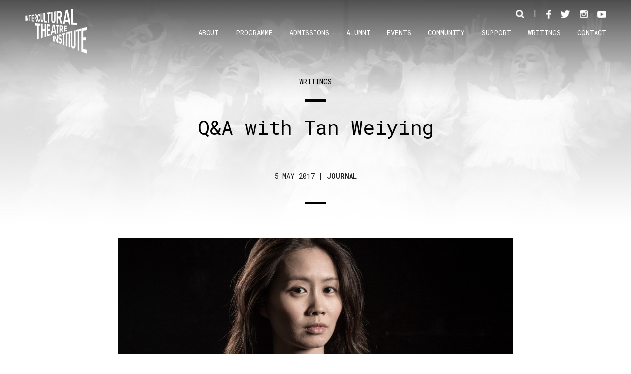

--- FILE ---
content_type: text/html; charset=utf-8
request_url: https://iti.edu.sg/writings/q-and-a-with-tan-weiying/
body_size: 6590
content:
 <!DOCTYPE html>
 <!--
>>>>>>>>>>>>>>>>>>>>>>>>>>>>>>>>>>>>>>>>>>>>>>>>>>>>>>>>>>>>>>>>>>>>>>>>>>>>>>>>>>>>>>>>>>>>>>>>>>>>>>>>>>
Themed by Moving Mouse (movingmouse.com)
>>>>>>>>>>>>>>>>>>>>>>>>>>>>>>>>>>>>>>>>>>>>>>>>>>>>>>>>>>>>>>>>>>>>>>>>>>>>>>>>>>>>>>>>>>>>>>>>>>>>>>>>>>
-->
<!--[if lt IE 7]>      <html class="no-js lt-ie9 lt-ie8 lt-ie7"> <![endif]-->
<!--[if IE 7]>         <html class="no-js lt-ie9 lt-ie8"> <![endif]-->
<!--[if IE 8]>         <html class="no-js lt-ie9"> <![endif]-->
<!--[if gt IE 8]><!--> <html class="no-js"> <!--<![endif]-->
<head>
    <base href="https://iti.edu.sg/"><!--[if lte IE 6]></base><![endif]-->
    <title>Intercultural Theatre Institute - Q&amp;A with Tan Weiying</title>
    <meta charset="utf-8">
    <meta http-equiv="X-UA-Compatible" content="IE=edge,chrome=1">
    <meta name="viewport" content="width=device-width, initial-scale=1.0, maximum-scale=1.0, user-scalable=no" />
    <meta name="generator" content="-" />
<meta http-equiv="Content-type" content="text/html; charset=utf-8" />

    <meta property="og:locale" content="en_US"/>
    <meta property="og:type" content="website"/>
    <meta property="og:url" content="https://iti.edu.sg/writings/q-and-a-with-tan-weiying/"/>
    <meta property="og:title" content="Q&amp;A with Tan Weiying"/>
    <meta property="og:site_name" content="Intercultural Theatre Institute"/>
    
        <meta property="og:description" content="Weiying first encountered the magic of theatre through the Singapore Hokkien Huay Kuan Arts &amp; Cultural Troupe (SHHKACT), at age 5, when she watched the clan association’s teachers take to the stage for their annual performance. That same power drew her to pursue professional training in theatre. “Theatre has helped me open up to the people around me, and it keeps me grounded,” says the Bachelor of Science graduate....."/>
    
    
    <link rel="shortcut icon" href="favicon.ico" >
    <link rel="stylesheet" href="themes/iti/css/normalize.css">
    <link href="https://fonts.googleapis.com/css?family=Roboto+Mono:300,300i,400,400i,700,700i|Roboto:400,400i,700,700i" rel="stylesheet">
    <link rel="stylesheet" href="themes/iti/css/flexslider.css">
    <link rel="stylesheet" href="themes/iti/css/jquery.tosrus.all.css">
    <link rel="stylesheet" href="themes/iti/css/main.css">
</head>
<body class="page_ArticlePage">
     <!--[if lt IE 8]>
        <p class="browsehappy">You are using an <strong>outdated</strong> browser. Please <a href="http://browsehappy.com/">upgrade your browser</a> to improve your experience.</p>
    <![endif]-->
    <div class="top">
    <div class="wrapper">
        <a class="logo" href="https://iti.edu.sg/"></a>
         <div class="top_right">
            <div class="navicon">
                <div class="inner">
                    <div class="bar topm"></div>
                    <div class="bar mid"></div>
                    <div class="bar btm"></div>
                </div>
            </div>
            <div class="social">
                <a class="search"><img src="themes/iti/img/icon-search.png" alt="search" width="17" height="17"></a> 
                <span>|</span>
                
                    <a href="https://www.facebook.com/ITIsg/" target="_blank"><img src="themes/iti/img/icon-fb.png" alt="facebook" width="9" height="18"></a>
                
                
                    <a href="https://twitter.com/ITI_sg" target="_blank"><img src="themes/iti/img/icon-twitter.png" alt="twitter" width="19" height="15"></a>
                
                
                    <a href="https://www.instagram.com/iti_sg/" target="_blank"><img src="themes/iti/img/icon-instagram.png" alt="instagram" width="16" height="15"></a>
                
                
                    <a href="https://www.youtube.com/user/ITIsg2000" target="_blank"><img src="themes/iti/img/icon-youtube.png" alt="youtube" width="18" height="14"></a>
                
            </div>
            <ul class="menu">
                <li class="mobile_social">
                    <a class="search"><img src="themes/iti/img/icon-search.png" alt="search" width="17" height="17"></a>
                    
                        <a href="https://www.facebook.com/ITIsg/" target="_blank"><img src="themes/iti/img/icon-fb.png" alt="facebook" width="9" height="18"></a>
                    
                    
                        <a href="https://twitter.com/ITI_sg" target="_blank"><img src="themes/iti/img/icon-twitter.png" alt="twitter" width="19" height="15"></a>
                    
                    
                        <a href="https://www.instagram.com/iti_sg/" target="_blank"><img src="themes/iti/img/icon-instagram.png" alt="instagram" width="16" height="15"></a>
                    
                    
                        <a href="https://www.youtube.com/user/ITIsg2000" target="_blank"><img src="themes/iti/img/icon-youtube.png" alt="youtube" width="18" height="14"></a>
                    
                </li>
                
                    <li>
                        
                            <a class="ddd" href="/about/">ABOUT<span></span></a>
                            <div class="dd_w">
                                <div class="inner">
                                    <div class="dd_pic"><img src="/assets/Thumbnails/menu-img.jpg" alt="About"></div>
                                    <div class="dd_ttl"><h2>ABOUT</h2></div>
                                    <div class="dd_menu">
                                        <ul class="submenu">
                                            <li><a href="/about/">Overview</a></li><!--
                                            --><li><a href="/about/who-we-are/">Who We Are</a></li><li><a href="/about/the-iti-experience/">The ITI Experience</a></li><li><a href="/about/history/">History &amp; Milestones</a></li><li><a href="/about/people/">People</a></li><li><a href="/about/campus/">Campus</a></li><li><a href="/about/news/highlights/">News &amp; Reports</a></li><li><a href="/about/whistleblowing-policy/">Whistleblowing Policy</a></li>
                                        </ul>
                                    </div>
                                    <div class="clear"></div>
                                </div>
                            </div>
                            <ul class="mobile_submenu">
                                <li><a href="/about/">Overview</a></li>
                                
                                    
                                        <li><a href="/about/who-we-are/">Who We Are</a></li>
                                    
                                
                                    
                                        <li><a href="/about/the-iti-experience/">The ITI Experience</a></li>
                                    
                                
                                    
                                        <li><a href="/about/history/">History &amp; Milestones</a></li>
                                    
                                
                                    
                                        <li><a href="/about/people/">People</a></li>
                                    
                                
                                    
                                        <li><a href="/about/campus/">Campus</a></li>
                                    
                                
                                    
                                        <li><a class="dddd">News &amp; Reports<span></span></a>
                                            <ul class="mobile_subsubmenu">
                                                
                                                    <li><a href="/about/news/highlights/">Highlights</a></li>
                                                
                                                    <li><a href="/about/news/in-the-press/">In the Press</a></li>
                                                
                                                    <li><a href="/about/news/media-releases/">Media Releases</a></li>
                                                
                                                    <li><a href="/about/news/ar/">Annual Reports</a></li>
                                                
                                            </ul>
                                        </li>
                                    
                                
                                    
                                        <li><a href="/about/whistleblowing-policy/">Whistleblowing Policy</a></li>
                                    
                                
                            </ul>
                        
                    </li>
                
                    <li>
                        
                            <a class="ddd" href="/programme/">PROGRAMME<span></span></a>
                            <div class="dd_w">
                                <div class="inner">
                                    <div class="dd_pic"><img src="/assets/Thumbnails/Training-Thumbnail.jpg" alt="Programme"></div>
                                    <div class="dd_ttl"><h2>PROGRAMME</h2></div>
                                    <div class="dd_menu">
                                        <ul class="submenu">
                                            <li><a href="/programme/">Overview</a></li><!--
                                            --><li><a href="/programme/programme-details/">Programme Details</a></li><li><a href="/programme/prospectus/">Prospectus</a></li><li><a href="/programme/faculty/current-teachers/">Faculty</a></li><li><a href="/programme/academic-and-examination-boards/">Academic &amp; Examination Boards</a></li>
                                        </ul>
                                    </div>
                                    <div class="clear"></div>
                                </div>
                            </div>
                            <ul class="mobile_submenu">
                                <li><a href="/programme/">Overview</a></li>
                                
                                    
                                        <li><a href="/programme/programme-details/">Programme Details</a></li>
                                    
                                
                                    
                                        <li><a href="/programme/prospectus/">Prospectus</a></li>
                                    
                                
                                    
                                        <li><a class="dddd">Faculty<span></span></a>
                                            <ul class="mobile_subsubmenu">
                                                
                                                    <li><a href="/programme/faculty/current-teachers/">Current Teachers</a></li>
                                                
                                                    <li><a href="/programme/faculty/past-teachers/">Past Teachers</a></li>
                                                
                                            </ul>
                                        </li>
                                    
                                
                                    
                                        <li><a href="/programme/academic-and-examination-boards/">Academic &amp; Examination Boards</a></li>
                                    
                                
                            </ul>
                        
                    </li>
                
                    <li>
                        
                            <a class="ddd" href="/admissions/">ADMISSIONS<span></span></a>
                            <div class="dd_w">
                                <div class="inner">
                                    <div class="dd_pic"><img src="/assets/Thumbnails/Thumbnail2.jpg" alt="Admissions"></div>
                                    <div class="dd_ttl"><h2>ADMISSIONS</h2></div>
                                    <div class="dd_menu">
                                        <ul class="submenu">
                                            <li><a href="/admissions/">Overview</a></li><!--
                                            --><li><a href="/admissions/faqs/">FAQs</a></li><li><a href="/admissions/fees/information-about-fees/">Fees</a></li><li><a href="/admissions/financial-assistance/">Financial Assistance</a></li><li><a href="/admissions/international-students/">International Students</a></li><li><a href="/admissions/student-services-and-handbook/">Student Services &amp; Handbook</a></li>
                                        </ul>
                                    </div>
                                    <div class="clear"></div>
                                </div>
                            </div>
                            <ul class="mobile_submenu">
                                <li><a href="/admissions/">Overview</a></li>
                                
                                    
                                        <li><a href="/admissions/faqs/">FAQs</a></li>
                                    
                                
                                    
                                        <li><a class="dddd">Fees<span></span></a>
                                            <ul class="mobile_subsubmenu">
                                                
                                                    <li><a href="/admissions/fees/information-about-fees/">Information about Fees</a></li>
                                                
                                                    <li><a href="/admissions/fees/fee-protection-scheme-fps/">Fee Protection Scheme (FPS)</a></li>
                                                
                                                    <li><a href="/admissions/fees/refund-policy-and-procedure/">Refund Policy &amp; Procedure</a></li>
                                                
                                                    <li><a href="/admissions/fees/withdrawal-policy-and-procedure/">Withdrawal Policy &amp; Procedure</a></li>
                                                
                                                    <li><a href="/admissions/fees/deferment-policy-and-procedure/">Deferment Policy &amp; Procedure</a></li>
                                                
                                            </ul>
                                        </li>
                                    
                                
                                    
                                        <li><a href="/admissions/financial-assistance/">Financial Assistance</a></li>
                                    
                                
                                    
                                        <li><a href="/admissions/international-students/">International Students</a></li>
                                    
                                
                                    
                                        <li><a href="/admissions/student-services-and-handbook/">Student Services &amp; Handbook</a></li>
                                    
                                
                            </ul>
                        
                    </li>
                
                    <li>
                        
                            <a class="ddd" href="/alumni/">ALUMNI<span></span></a>
                            <div class="dd_w">
                                <div class="inner">
                                    <div class="dd_pic"><img src="/assets/Thumbnails/banner-alumni-small.jpg" alt="Alumni"></div>
                                    <div class="dd_ttl"><h2>ALUMNI</h2></div>
                                    <div class="dd_menu">
                                        <ul class="submenu">
                                            <li><a href="/alumni/">Overview</a></li><!--
                                            --><li><a href="/alumni/alumni-profiles/">Alumni Profiles</a></li><li><a href="/alumni/initiate-iti-alumni-association/">inITIate (ITI Alumni Association)</a></li><li><a href="/alumni/achievements-and-awards/">Achievements and Awards</a></li>
                                        </ul>
                                    </div>
                                    <div class="clear"></div>
                                </div>
                            </div>
                            <ul class="mobile_submenu">
                                <li><a href="/alumni/">Overview</a></li>
                                
                                    
                                        <li><a href="/alumni/alumni-profiles/">Alumni Profiles</a></li>
                                    
                                
                                    
                                        <li><a href="/alumni/initiate-iti-alumni-association/">inITIate (ITI Alumni Association)</a></li>
                                    
                                
                                    
                                        <li><a href="/alumni/achievements-and-awards/">Achievements and Awards</a></li>
                                    
                                
                            </ul>
                        
                    </li>
                
                    <li>
                        
                            <a href="/events/">EVENTS</a>
                        
                    </li>
                
                    <li>
                        
                            <a class="ddd" href="/community/">COMMUNITY<span></span></a>
                            <div class="dd_w">
                                <div class="inner">
                                    <div class="dd_pic"><img src="/assets/Thumbnails/Community-thumbnail.jpg" alt="Community"></div>
                                    <div class="dd_ttl"><h2>COMMUNITY</h2></div>
                                    <div class="dd_menu">
                                        <ul class="submenu">
                                            <li><a href="/community/">Overview</a></li><!--
                                            --><li><a href="/community/global-network/">Global Network</a></li><li><a href="/community/aic/">Asian Intercultural Conference</a></li><li><a href="/community/residency/">Residency</a></li><li><a href="/community/workshops/iti-workshops/">Workshops</a></li><li><a href="/community/arts-internship/">Arts Internship</a></li><li><a href="/community/forum/">ITI Theatre Forum</a></li><li><a href="/community/other-events/">Other Events</a></li><li><a href="/community/brief/">Community Brief</a></li>
                                        </ul>
                                    </div>
                                    <div class="clear"></div>
                                </div>
                            </div>
                            <ul class="mobile_submenu">
                                <li><a href="/community/">Overview</a></li>
                                
                                    
                                        <li><a href="/community/global-network/">Global Network</a></li>
                                    
                                
                                    
                                        <li><a href="/community/aic/">Asian Intercultural Conference</a></li>
                                    
                                
                                    
                                        <li><a href="/community/residency/">Residency</a></li>
                                    
                                
                                    
                                        <li><a class="dddd">Workshops<span></span></a>
                                            <ul class="mobile_subsubmenu">
                                                
                                                    <li><a href="/community/workshops/iti-workshops/">ITI Workshops</a></li>
                                                
                                                    <li><a href="/community/workshops/workshop-policies/">Workshop Policies</a></li>
                                                
                                            </ul>
                                        </li>
                                    
                                
                                    
                                        <li><a href="/community/arts-internship/">Arts Internship</a></li>
                                    
                                
                                    
                                        <li><a href="/community/forum/">ITI Theatre Forum</a></li>
                                    
                                
                                    
                                        <li><a href="/community/other-events/">Other Events</a></li>
                                    
                                
                                    
                                        <li><a href="/community/brief/">Community Brief</a></li>
                                    
                                
                            </ul>
                        
                    </li>
                
                    <li>
                        
                            <a class="ddd" href="/support/">SUPPORT<span></span></a>
                            <div class="dd_w">
                                <div class="inner">
                                    <div class="dd_pic"><img src="/assets/Thumbnails/Thumbnail-Giving.jpg" alt="Support"></div>
                                    <div class="dd_ttl"><h2>SUPPORT</h2></div>
                                    <div class="dd_menu">
                                        <ul class="submenu">
                                            <li><a href="/support/">Overview</a></li><!--
                                            --><li><a href="/support/how-to-support/">How to Support</a></li><li><a href="/support/supporters/">Supporters</a></li>
                                        </ul>
                                    </div>
                                    <div class="clear"></div>
                                </div>
                            </div>
                            <ul class="mobile_submenu">
                                <li><a href="/support/">Overview</a></li>
                                
                                    
                                        <li><a href="/support/how-to-support/">How to Support</a></li>
                                    
                                
                                    
                                        <li><a href="/support/supporters/">Supporters</a></li>
                                    
                                
                            </ul>
                        
                    </li>
                
                    <li>
                        
                            <a href="/writings/">WRITINGS</a>
                        
                    </li>
                
                    <li>
                        
                            <a class="ddd" href="/contact/">CONTACT<span></span></a>
                            <div class="dd_w">
                                <div class="inner">
                                    <div class="dd_pic"><img src="/assets/Thumbnails/EH-Thumbnail.jpg" alt="Contact"></div>
                                    <div class="dd_ttl"><h2>CONTACT</h2></div>
                                    <div class="dd_menu">
                                        <ul class="submenu">
                                            <li><a href="/contact/">Overview</a></li><!--
                                            --><li><a href="/contact/getting-here/">Getting Here</a></li><li><a href="/contact/mailing-list/">Mailing List</a></li>
                                        </ul>
                                    </div>
                                    <div class="clear"></div>
                                </div>
                            </div>
                            <ul class="mobile_submenu">
                                <li><a href="/contact/">Overview</a></li>
                                
                                    
                                        <li><a href="/contact/getting-here/">Getting Here</a></li>
                                    
                                
                                    
                                        <li><a href="/contact/mailing-list/">Mailing List</a></li>
                                    
                                
                            </ul>
                        
                    </li>
                
             </ul>
         </div>
        <div class="clear"></div>
    </div><!--end of wrapper-->
 </div><!--end of top-->
    
     <style>
.articlebanner {background-image:url(themes/iti/img/article-back.jpg); }
</style>
<div class="subsubbanner">
    <div class="shadow"></div>
    <div class="articlebanner bc"></div>
</div>
<div class="content article">
    <div class="wrapper">
        <div class="one-column">
            <div class="inner">
                <div class="breadcrumb"><a href="/writings/">Writings</a></div>
                <hr class="short">
                <h1>Q&amp;A with Tan Weiying</h1>
                <div class="writing_i">5 May 2017 | <span>Journal</span></div>
                <hr class="short">
                <br>
                <p><img src="/assets/Writings/WeiyingBlog.jpg" alt="WeiyingBlog" /></p>
                <div class="t">
                    <p>Weiying first encountered the magic of theatre through the Singapore Hokkien Huay Kuan Arts &amp; Cultural Troupe (SHHKACT), at age 5, when she watched the clan association’s teachers take to the stage for their annual performance. That same power drew her to pursue professional training in theatre. “Theatre has helped me open up to the people around me, and it keeps me grounded,” says the Bachelor of Science graduate.</p><p>ITI’s award-winning alumni – M1-The Straits Times Life! Theatre Awards winner Peter Sau, Golden Horse award recipient Yeo Yann Yann, former Theatre Practice resident artist Felix Hung Chit Wah and recent graduate (and fellow Tan Chay Bing Education Fund recipient) Lina Yu – helped seal Weiying’s decision to train at ITI, “I identified with them, and I wanted to be a part of it,” says Weiying.</p><p>In 2015, apart from training at ITI, Weiying also worked with and guided the Women’s Executive Committee of Bukit Timah Community Club to perform at Scenes – Drama Box’s forum theatre festival.</p><p>Post-graduation, Weiying hopes to continue work in devised theatre, aiming to use the approach to reach out to communities and the young.</p><p>Weiying’s training at ITI is generously supported by the Tan Chay Bing Education Fund. </p><p> </p><p><strong>Q: Who were you before and after you came to ITI?</strong><br>I was a speech and drama facilitator, and an actor.</p><p>I enjoyed acting and teaching, but I knew I could be better. Plus, I also wanted to be able to create. I heard of ITI through a friend. After participating in ITI's workshops and watching the graduation plays, I knew this was where I wanted to develop myself as an artist.</p><p><strong>Q: What was your first day like? And what of the many other days after that?</strong> <br>On that first day, I felt like I had entered another world - the energy emanating from the staff, teachers, and students were unlike any other. There was a lot of warmth.</p><p>Training here has been a journey of self-discovery through working with others.<br>There may be no exams in the traditional sense, but how well you do in school is what you make of it. You can choose to cruise along and just get by, or keep exploring boundaries and emerge a completely different person. It's all up to the individual being in charge of your own growth.</p><p><strong>Q: What have you learnt about working with your cohort from various countries?</strong><br>Intrinsically, we speak the same language of love and of life; we just express it very differently.</p><p><strong>Q: What inspires you in the learning and training here?</strong><br>The first day of every new module, when the teacher steps into the studio and introduces his/her field of expertise … they bring their own diverse worlds into class, and for a while you are allowed a little glimpse of it.</p><p><strong>Q: What life lessons do you take away from these three years?</strong><br>I learnt that if I focused more on the process of creation, the end-point would take care of itself.</p><p>I also expected to grow as an artist, but I didn't realise that it entails growing as a person too.</p><p><strong>Q: What will you look forward to after graduation?</strong><br>I hear a lot about the struggles of being an actor, so I am looking forward to that whole experience of being a new artist! I wonder how I will be chewed up. I am also looking forward to a more balanced diet and the lightening of my dark eye circles!</p><p><strong>Q: Any words for teachers, family, the arts community?</strong><br>I’d like to say thanks to my theatre teachers, both within and outside ITI, for your patience and guidance; to the staff of ITI for being a pillar of strength and support; my cohort mates for sharing in the joyful and the tragic; and my family for submerging me in the healthy liquids of love.</p><p> </p><p><img class="leftAlone" title="" src="assets/Uploads/Weiying-beijing-opera-cropped.jpg" alt="Weiying beijing opera cropped" width="1000" height="500"></p>
                    
                    <div id="disqus_thread"></div>
<script>
    var disqus_config = function () {
        this.page.url = "https://iti.edu.sg/writings/q-and-a-with-tan-weiying/";  
        this.page.identifier = 218; 
    };
    (function() {
        var d = document, s = d.createElement('script');
        s.src = 'https://itisg.disqus.com/embed.js';
        s.setAttribute('data-timestamp', +new Date());
        (d.head || d.body).appendChild(s);
    })();
</script>
<noscript>
    Please enable JavaScript to view the 
    <a href="https://disqus.com/?ref_noscript" rel="nofollow">
        comments powered by Disqus.
    </a>
</noscript>

                </div>
            </div><!--end of inner-->
        </div>
    </div><!--end of wrapper-->    
</div><!--end of content-->

    <div class="footer-social">
    <div class="wrapper">
        
            
                <a href="/contact/mailing-list/" >SUBSCRIBE TO MAILING LIST</a> |
            
        
            <span class="block">CONNECT WITH US&nbsp;
            <span class="block">
                
                    <a href="https://www.facebook.com/ITIsg/" target="_blank"><img src="themes/iti/img/icon-fb.png" alt="facebook" width="9" height="18"></a>
                
                
                    <a href="https://twitter.com/ITI_sg" target="_blank"><img src="themes/iti/img/icon-twitter.png" alt="twitter" width="19" height="15"></a>
                
                
                    <a href="https://www.instagram.com/iti_sg/" target="_blank"><img src="themes/iti/img/icon-instagram.png" alt="instagram" width="16" height="15"></a>
                
                
                    <a href="https://www.youtube.com/user/ITIsg2000" target="_blank"><img src="themes/iti/img/icon-youtube.png" alt="youtube" width="18" height="14"></a>
                
            </span>
        </span>
    </div>
</div>
    
<div class="footer">
    <div class="wrapper">
        <div class="flogo"><img src="themes/iti/img/logo.png" alt="ITI logo"></div>
        <div class="ftext">
            <div class="inner">
                <p>UEN Charity/PEI Registration No: 200818680E | Registration Period 13 Jul 2024 to 12 Jul 2028</p><p>Intercultural Theatre Institute Ltd is supported by the National Arts Council for the period from 1 Oct 2025 to 31 Mar 2026.</p><p>This website is hosted by <a style="color: #b7b7b7;" href="https://www.apc.sg/" target="_blank">APC Hosting</a>.</p>
            </div>
        </div>
        <div class="fright">
            <img src="themes/iti/img/logo-edutrust.png" alt="edutrust">
           
        </div>
        <div class="clear"></div>
        <div class="copyright-sec">
            <div class="copyright">
                <p>© 2026 Intercultural Theatre Institute. All rights reserved. | <span class="block"> <a href="/disclaimer/">Disclaimer</a> | <a href="/privacy-policy/">Privacy</a> | <a href="/sitemap/">Sitemap</a></span></p>
            </div>
            <div class="developed">
                website developed by <a href="http://www.movingmouse.com" target="_blank">Moving Mouse</a>
            </div>
            <div class="clear"></div>
        </div>
        
    </div>    
</div>

<div class="overlay search_o vc" align="center">
    <form id="SearchForm_SearchForm" action="/writings/q-and-a-with-tan-weiying/SearchForm" method="get" enctype="application/x-www-form-urlencoded" class="vc_target">
	
	<p id="SearchForm_SearchForm_error" class="message " style="display: none"></p>
	
	<fieldset>
		
		<div id="SearchForm_SearchForm_Search_Holder" class="field text nolabel">
	
	<div class="middleColumn">
		<input type="text" name="Search" class="text nolabel" id="SearchForm_SearchForm_Search" placeholder="Search" />
	</div>
	
	
	
</div>

		
		
		<input type="submit" name="action_results" value="Go" class="action" id="SearchForm_SearchForm_action_results" />
		
	</fieldset>
</form>

    <a class="closebtn"></a>
</div>
    
<script src="themes/iti/js/modernizr.js"></script>
<script src="themes/iti/js/jquery-1.11.2.min.js"></script>
<script src="themes/iti/js/jquery.matchHeight.js"></script>
<script src="themes/iti/js/jquery.flexslider.js"></script>
<script src="themes/iti/js/hammer.js"></script>
<script src="themes/iti/js/jquery.tosrus.min.all.js"></script>  
<script src="themes/iti/js/main.js"></script>

    <script async src="https://www.googletagmanager.com/gtag/js?id=UA-102333394-1"></script>
<script>
  window.dataLayer = window.dataLayer || [];
  function gtag(){dataLayer.push(arguments);}
  gtag('js', new Date());

  gtag('config', 'UA-102333394-1');

  gtag('config', 'AW-957269034');
</script>


<script>
!function(f,b,e,v,n,t,s)
{if(f.fbq)return;n=f.fbq=function(){n.callMethod?
n.callMethod.apply(n,arguments):n.queue.push(arguments)};
if(!f._fbq)f._fbq=n;n.push=n;n.loaded=!0;n.version='2.0';
n.queue=[];t=b.createElement(e);t.async=!0;
t.src=v;s=b.getElementsByTagName(e)[0];
s.parentNode.insertBefore(t,s)}(window,document,'script',
'https://connect.facebook.net/en_US/fbevents.js');

fbq('init', '579708085724591');
fbq('track', 'PageView');
</script>
<noscript>
<img height="1" width="1"
src="https://www.facebook.com/tr?id=579708085724591&ev=PageView
&noscript=1"/>
</noscript>

    
</body>
</html>

--- FILE ---
content_type: text/css
request_url: https://iti.edu.sg/themes/iti/css/flexslider.css
body_size: 845
content:
.flex-container a:active,.flex-container a:focus,.flexslider a:active,.flexslider a:focus{outline:0}.flex-control-nav,.flex-direction-nav,.slides{margin:0;padding:0;list-style:none}.flexslider{margin:0;padding:0;position:relative;zoom:1}.flexslider .slides>li{display:none;-webkit-backface-visibility:hidden}.no-js .slides>li:first-child,.slides:after,html[xmlns] .slides{display:block}.flexslider .slides img{width:100%;display:block;height:auto}.flex-pauseplay span{text-transform:capitalize}.slides:after{content:".";clear:both;visibility:hidden;line-height:0;height:0}* html .slides{height:1%}.flex-viewport{max-height:2000px;-webkit-transition:all 1s ease;-moz-transition:all 1s ease;transition:all 1s ease}.loading .flex-viewport{max-height:300px}.flexslider .slides{zoom:1}.flex-direction-nav a{width:88px;height:52px;margin:-40px 0 0;position:absolute;top:50%;z-index:10;cursor:pointer;text-indent:-9999px;opacity:0;-webkit-transition:all .3s ease-in-out;-moz-transition:all .3s ease-in-out;-o-transition:all .3s ease-in-out;transition:all .3s ease-in-out}.flex-direction-nav .flex-next{background:url(../img/arrow-home-banner-right.png) no-repeat;right:0;background-size:88px 52px}.flex-direction-nav .flex-prev{background:url(../img/arrow-home-banner-left.png) no-repeat;left:0;background-size:88px 52px}.flexslider:hover .flex-next,.flexslider:hover .flex-next:hover,.flexslider:hover .flex-prev,.flexslider:hover .flex-prev:hover{opacity:1}.flex-direction-nav .flex-disabled{opacity:.3!important;filter:alpha(opacity=30);cursor:default;display:none}.flex-control-nav{display:block;width:100%;position:absolute;bottom:10px;text-align:center;z-index:99}.flex-control-nav li{margin:0 10px;display:inline-block;zoom:1}.flex-control-paging li a{width:12px;height:12px;display:block;background:0 0;border:1px solid #fff;cursor:pointer;text-indent:-9999px;-webkit-border-radius:20px;-moz-border-radius:20px;-o-border-radius:20px;border-radius:20px}.flex-control-paging li a:hover{background:#fff}.flex-control-paging li a.flex-active{background:#fff;cursor:default}.flex-control-thumbs{margin:5px 0 0;position:static;overflow:hidden}.flex-control-thumbs li{width:25%;float:left;margin:0}.flex-control-thumbs img{width:100%;display:block;opacity:.7;cursor:pointer}.flex-control-thumbs img:hover{opacity:1}.flex-control-thumbs .flex-active{opacity:1;cursor:default}@media screen and (max-width:800px){.flex-direction-nav a{display:none}}

--- FILE ---
content_type: text/css
request_url: https://iti.edu.sg/themes/iti/css/main.css
body_size: 9338
content:
/*! HTML5 Boilerplate v4.3.0 | MIT License | http://h5bp.com/ */
/* --------------------------------
Reset Browser Inherited Style
---------------------------------*/

html,body,h1,h2,h3,h4,h5,h6,p,dd,dl,dt,div,hr,img,input,select,textarea{
	margin:0;
	padding:0;
	border:0;
    font-family: 'Roboto', sans-serif;
    font-weight: 400; 
    font-size: 16px;
   
}

html,
button,
input,
select,
textarea {
    color: #222;
}

html {
    font-size: 1em;
    /*line-height: 1.4;*/
}

::-moz-selection {
    background: #b3d4fc;
    text-shadow: none;
}

::selection {
    background: #b3d4fc;
    text-shadow: none;
}

hr {
    display: block;
    height: 1px;
    border: 0;
    border-top: 1px solid #ccc;
    margin: 1em 0;
    padding: 0;
}

audio,
canvas,
img,
video {
    vertical-align: middle;
}

fieldset {
    border: 0;
    margin: 0;
    padding: 0;
}

textarea {
    resize: vertical;
}

.browsehappy {
    margin: 0.2em 0;
    background: #ccc;
    color: #000;
    padding: 0.2em 0;
}

/*-webkit-transition: all 0.5s ease-in-out;-moz-transition: all 0.5s ease-in-out;-o-transition: all 0.5s ease-in-out;transition: all 0.2s ease-in-out;*/
/* ==========================================================================
   Author's custom styles
   ========================================================================== */
ul,ol {padding: 0;margin: 15px 0 15px 17px;}
ul li, 
ol li {margin-bottom: 0;}
#slider ul{margin: 0 0 0 0;}
#slider ul li{margin-bottom: 0;}
ul.menu li a,.headline .text,.btn,h2,.featured-sec .ttl-back .subtitle p,.footer-social .wrapper,.footer-social a,.breadcrumb,h1,ul.sidemenu li a,h4,.side-box .text .inner .ttl,ul.newslist li .text-w .text .date,.profiles p,.filter a,.status,h5,.featured .text .inner,.eventlist li, .eventlist li p,.event-detail .ttl,.btn2,.writing_list li .text .inner a,.viewall_w a,.writing_i,.sidebtn,.form-menu .ttl,.form-menu li a,.searchtxt{font-family: 'Roboto Mono', monospace;font-weight: 400;}
h1{font-size: 40px;font-weight: 700;color: #fff;line-height: 44px;}
h2{font-size: 30px;font-weight: 700;margin-bottom: 40px;line-height:34px;}
h3{font-size: 26px;margin-bottom: 15px;line-height: normal;}
h4{font-size: 20px;margin-bottom: 20px;}
h5{font-size: 14px;color: #fff;font-weight: 700;padding: 5px 12px;background: #004a78;display: inline-block;margin-bottom: 20px;}
h5.style2{color: #000;background: none;padding: 0;}
a{text-decoration: none;outline: none!important;color: #0163a0;cursor: pointer;}
a:hover{color: #000;}
p{margin-top:15px; margin-bottom: 15px;}


.wrapper{max-width: 1180px; margin: 0 auto; padding: 0 20px;}
.bc{-webkit-background-size: cover!important;-moz-background-size: cover!important;-o-background-size: cover!important;background-size: cover!important;}
.clear{clear: both;}
.top{position: fixed; width: 100%; height: 83px;z-index: 999;left: 0;top:0;padding: 18px 0;-webkit-transition: all 0.5s ease-in-out;-moz-transition: all 0.5s ease-in-out;-o-transition: all 0.5s ease-in-out;transition: all 0.5s ease-in-out;}
.logo{width: 127px; height:91px;  background: url(../img/logo.png)no-repeat;background-size: 127px 91px; display: inline-block;-webkit-transition: all 0.5s ease-in-out;-moz-transition: all 0.5s ease-in-out;-o-transition: all 0.5s ease-in-out;transition: all 0.5s ease-in-out;}
.top_right{float: right;text-align: right;color: #fff;}
.social a{display: inline-block;margin-left: 16px;}
.social span{display: inline-block; margin-left: 16px;}
ul.menu{list-style: none; padding: 0; margin: 19px 0 0 0;}
ul.menu li{display: inline-block;}
ul.menu li a{color: #fff;font-size: 14px;margin-left: 30px;position: relative;padding-bottom: 23px;display: block;}
ul.menu li a:hover{color: #c5d727;}
.top.shrink{background:rgba(0,0,0,1);height: 63px;padding: 10px 0;}
.top.shrink .logo{width: 89px; height:64px; background-size: 89px 64px;}
.top .wrapper{position: relative;}
.dd_w{display: none; position: absolute;width: 100%; left: 0; top:80px;background: #000;border-top:12px solid #c5d727;}
ul.menu li a.ddd::before{ content: ""; width: 0; height: 0; border-left: 20px solid transparent;border-right: 20px solid transparent;border-bottom: 20px solid #c5d727;display: block; position: absolute; top:23px; z-index: 999;left: 50%; margin-left: -20px;display: none;}
a.ddd{cursor: pointer;}
.dd_w .inner{padding: 40px 50px 40px 50px;text-align: left;}
.dd_pic{width: 22%;float: left;}
.dd_pic img{width: 100%; height: auto;}
.dd_ttl{width:30%;float: left;}
.dd_ttl h2{padding: 0 37px;}
.dd_menu{width: 48%;float: left;}
.submenu li{width:48%; margin-right:4%;display: inline-block; vertical-align: top;margin-bottom: 25px;}
.submenu li:nth-child(2n+2){margin-right: 0;}
.submenu li:nth-last-child(2),.submenu li:last-child{margin-bottom: 0;}
.submenu li a{padding-bottom: 0!important;}
ul.menu li:hover > div.dd_w{ display:block;}
ul.menu li:hover > a.ddd::before{display: block;}
ul.menu li > a.ddd > span {
    display:none;
    content: '';
    position:absolute;
    right:0;
    top:0;
    width:50px;
    height:100%;
    background:#222 url(../img/icon-arrow-down-grey1.png) center center no-repeat;
    background-size:13px 11px;
    cursor:pointer;
}

.banner{position: relative;background: #000;}
.banner_img{width: 100%; /*height: 499px;*/height:auto; padding-bottom:46.88%;background-position:center center; background-repeat:no-repeat;}
.subbanner{width: 100%;height: 500px;background-position:center center; background-repeat:no-repeat;position: relative;z-index: 0;}
.subsubbanner{position: relative;}
.articlebanner{width:100%; height: 500px; position: absolute;background-position:center center;z-index: -1; background-repeat:no-repeat;}
.shadow{position: absolute; left: 0;top: 0; width: 100%;height: 200px; background: url(../img/home-banner-shadow.png)repeat-x;z-index: 1;}
.bannertext{position: absolute; left: 0; bottom:0; background:rgba(0,0,0,0.75);z-index: 1;width: 100%;padding: 39px 0 45px 0;}
.breadcrumb{color: #fff;font-size: 14px;margin-bottom: 5px;}
.breadcrumb a{color: #fff;}
.breadcrumb a:hover{color: #c5d727;}
.bannertext .inner{min-height: 69px; padding-left: 61px;background: url(../img/icon-green-rectangle.png)no-repeat; background-size: 43px 69px; text-transform:uppercase;}
.icon_ttl{min-height: 69px; padding-left: 61px;background: url(../img/icon-green-rectangle.png)no-repeat; background-size: 43px 69px;padding-bottom: 22px;}

.headline{background: #000;padding: 35px 0;color: #fff;}
.headline .wrapper{position: relative;}
.headline .text{font-size: 16px;width: 86.56%;margin-right: 13.44%;}
.headline .text .ttl{font-weight: 700;display: block;}
.headline .button{position: absolute; right: 0; top:0;padding-right: 20px;}
.headline .button .btn{background:#004a78;}
a.btn, .content a.btn, .content p.btn a{font-size: 16px; color: #fff;background: #000;padding: 5px 12px;display: inline-block; text-decoration: none;}
a.btn:hover,.content a.btn:hover, .content p.btn a:hover {background: #582877!important;color: #fff;}
.news-highlight-sec{padding: 40px 0 55px 0;}
ul.col4{list-style: none;padding: 0; margin: 0;}
ul.col4 li{display: inline-block;vertical-align: top;width: 22.88%;margin-right: 2.826%;margin-bottom: 36px;}
ul.col4 li:nth-child(4n+4) {margin-right: 0;}
.pic{margin-bottom: 17px;}
.pic img{width: 100%; height: auto;}
.viewall{text-align: right;border-top: 1px solid #949494;}
.viewall .btn{margin-top: -1px;}

.alumni{background: #004a78;}
.faculty{background: #dadada;}
.featured-tbl{display: table;width: 100%;}
.featured-sec{position: relative;height: 400px;display: table-row;}
.featured-sec .ttl-back{/*position: absolute; left: 0; top: 0;*/width: 35%;/* height: 100%;*/display:table-cell;overflow: hidden;position: relative;}
.featured-sec .text-sec{/*margin-left: 35%;*//*position: relative;height: 100%;*/width: 65%;display:table-cell;vertical-align: middle;}
.featured-sec .text-sec .inner{/*max-width: 736px; margin: 0 auto*/;padding:25px 45px;color: #fff;}
.faculty.featured-sec .text-sec .inner,.faculty.featured-sec .ttl-back .subtitle p{color: #000;}
.featured-sec .text-sec h2{font-weight: 400;}
.featured-sec .text-sec .inner .text{width: 70.41%;margin-right: 5%; display: inline-block;vertical-align: top;}
.featured-sec .text-sec .inner .pic{width: 24.59%; display: inline-block; vertical-align: top;}
.featured-sec .ttl-back .subtitle .big{font-size:40px;display: block;margin-top: 20px;}
.featured-sec .ttl-back .subtitle {padding: 76px 0 0 0px;margin-left: 45px;}
.featured-sec .ttl-back .subtitle p{ font-size: 20px;font-weight: 700;color: #fff;}
.fancy {line-height: 0.5;text-align: left;}
.fancy p {display: inline-block;position: relative;  }
.fancy p:before,.fancy p:after {content: "";position: absolute;height: 5px;border-top: 1px solid white;top: 0;width: 600px;}
.faculty .fancy p:before,.faculty .fancy p:after {border-top: 1px solid black;}
.fancy p:before {right: 100%;margin-right: 45px;}
.fancy p:after {left: 100%;margin-left: 30px;}

.footer-social{background: #555555;padding: 34px 0 54px 0;color: #fff;text-align: right;font-weight: 700;}
.footer-social a{color: #fff;display: inline-block; margin-right: 16px;}
.footer-social a:last-child{margin-right: 0;}
.footer-social a:hover{color:#c5d727; }

.footer{background: #252525;padding: 54px 0 45px 0;}
.footer a:hover{color:#0163a0; }
.flogo{width: 10.85%; float: left;}
.ftext{width: 71.15%;float: left;color: #b7b7b7;font-size: 13px;padding-top:18px;}
.ftext .inner{width: 85%; margin: 0 auto; }
.ftext p{font-size: 13px;margin-bottom: 20px;}
.fright{width: 18%;float: right;color: #b7b7b7;font-size: 13px;}
.flogo img{width: 100%; height: auto;}
.fright img{width: 70%; height: auto;display: block; margin-bottom:10px;}
.copyright-sec{margin-top: 48px;border-top: 1px solid #b7b7b7;padding-top: 10px;}
.copyright, .copyright p,.copyright a, .developed, .developed a{font-size: 13px; color: #b7b7b7;}
.copyright p { margin-bottom:0; }
.copyright{float: left;}
.developed{float: right;}

.content{padding: 45px 0 74px 0;line-height: 24px;}
.content a{text-decoration: underline; color: #000;}
.content a:hover{color: #0163a0;}
.col-content{width:  74.32%; display:inline-block; vertical-align: top; }
.col-right{width: 25.68%; display:inline-block; vertical-align: top;}
.col-content .inner{padding-right: 33px; position: relative;}
.col-content img{width: 100%; height: auto;}
ul.two-columns,ul.two-columns-box{list-style: none; padding: 0; margin: 0;}
ul.two-columns li,
ul.two-columns-box li,
div.two-columns-div > div,
div.two-columns-box-div > div {
    display:inline-block;
    width:48%;
    margin-right:4%;
    vertical-align:top;
    margin-bottom:20px;
}
ul.two-columns li:nth-child(2n+2),
ul.two-columns-box li:nth-child(2n+2),
div.two-columns-div > div:nth-child(2n+2),
div.two-columns-box-div > div:nth-child(2n+2) {
    margin-right:0;
}

ul.three-columns,ul.three-columns-box{list-style: none; padding: 0; margin: 0;}
ul.three-columns li,
ul.three-columns-box li,
div.three-columns-div > div,
div.three-columns-box-div > div {
    width:30.74%; 
    margin-right:3.88%;
    display: inline-block; 
    vertical-align: top;
    margin-bottom:20px;
}
ul.two-columns li, 
ul.three-columns li,
ul.four-columns li,
div.two-columns-div > div,
div.three-columns-div > div,
div.four-columns-div > div {
    margin-bottom:40px;
}
ul.three-columns li:nth-child(3n+3),
ul.three-columns-box li:nth-child(3n+3),
div.three-columns-div > div:nth-child(3n+3),
div.three-columns-box-div > div:nth-child(3n+3) {
    margin-right: 0;
}
ul.four-columns{list-style: none; padding: 0; margin: 0;}
ul.four-columns li,
div.four-columns-div > div {
    width:22.75%; 
    margin-right:3%;
    display: inline-block; 
    vertical-align: top;
    margin-bottom:20px;
}
ul.four-columns li:nth-child(4n+4),
div.four-columns-div > div:nth-child(4n+4) {
    margin-right: 0;
}
ul.two-columns-box,
ul.three-columns-box,
div.two-columns-box-div,
div.three-columns-box-div {
    margin-bottom: 1%;
}
ul.two-columns-box li,
ul.three-columns-box li,
div.two-columns-box-div > div,
div.three-columns-box-div > div {
    background: #ededed;
    margin-bottom:4%!important;
    box-sizing:border-box;
    padding:28px 25px;
}
.two-columns-box li .inner,.three-columns-box li .inner{padding:0;}
.embed-container { position: relative; padding-bottom: 56.25%; height: 0; overflow: hidden; max-width: 100%; } .embed-container iframe, .embed-container object, .embed-container embed { position: absolute; top: 0; left: 0; width: 100%; height: 100%; }
.video2{margin-bottom: 45px;}
hr{height: 1px; background: #949494; border: 0;margin-bottom: 42px;}
hr.short{background: #000; height: 5px; width: 43px;}
.col-right hr{margin-bottom: 20px;margin-top: 0px;}
.size-20{font-size: 20px; line-height: 28px;}
ul.three-columns p,
ul.four-columns p,
ul.two-columns p,
div.three-columns-div p,
div.four-columns-div p,
div.two-columns-div p {
    margin-bottom: 20px;
}
ul.two-columns li p:last-child,
ul.three-columns li p:last-child, 
ul.four-columns li p:last-child,
ul.two-columns-box li p:last-child,
ul.three-columns-box li p:last-child,
div.two-columns-div > div p:last-child,
div.three-columns-div > div p:last-child, 
div.four-columns-div > div p:last-child,
div.two-columns-box-div > div p:last-child,
div.three-columns-box-div > div p:last-child {
    margin-bottom:0;
}

ul.two-columns, ul.three-columns, ul.four-columns,
ul.two-columns-box, ul.three-columns-box,
div.two-columns-div, div.three-columns-div, div.four-columns-div,
div.two-columns-box-div, div.three-columns-box-div {
    font-size:0;
}
ul.two-columns li, ul.three-columns li, ul.four-columns li,
ul.two-columns-box li, ul.three-columns-box li,
div.two-columns-div > div, div.three-columns-div > div, div.four-columns-div > div,
div.two-columns-box-div > div, div.three-columns-box-div > div {
    font-size:16px;
}

.sidemenu-sec{background: #e7e7e7;width: 100%;border-top:5px solid #c5d727;position: relative;margin-top: 25px;padding: 17px 0 22px 0;margin-bottom: 33px;}
.sidemenu-sec .inner2{margin:0 15px;}
.sidemenu-sec::before{content: '';height:20px;width:80px;background-color:#c5d727;position: absolute;top:-25px;left:0;}
ul.sidemenu{list-style: none; padding: 0; margin: 0 15px;}
ul.sidemenu li{padding-bottom: 12px; border-bottom: 1px solid #000;margin-bottom: 12px;line-height:18px!important;}
ul.sidemenu li a{cursor: pointer;font-size: 14px; font-weight: 300;text-decoration: none;display: block;``
}
ul.sidemenu li a.active,
ul.sidemenu li a.current {font-weight: 700;}
ul.dd-child{list-style: none; padding: 0; margin:12px 0 0 0px;display: none;}
ul.dd-child.open{display: block;}
ul.dd-child li{border: 0;margin:0 0 10px 15px;padding-bottom: 0;}
ul.sidemenu li a.dd{background:url(../img/icon-arrow-down.png)no-repeat; background-size:12px 10px;background-position: right center;}
.side-box .text{background:#000;}
.side-box .text .inner{padding:  20px 15px;color: #fff; font-size: 14px;line-height: normal;}
.side-box .text .inner p{font-size: 14px;}
.side-box .text .inner .ttl{font-size: 16px; font-weight: 700;}
.side-box img{width: 100%; height: auto;}
.side-box .btn{color: #fff; background:#582877;text-decoration: none; }
.side-box .btn:hover{background: #fff!important; color: #582877;}
ul.newslist{list-style: none; padding: 0; margin: 0;}
ul.newslist li{border-bottom: 1px solid #949494;margin-bottom: 25px;padding-bottom: 25px;}
ul.newslist li .pic{width: 30.79%; display: inline-block; vertical-align: top;margin-bottom: 0;}
ul.newslist li .text-w{width:69.21%;display: inline-block; vertical-align: top;}
ul.newslist.presslist li .text-w {
    width:100%;
}
ul.newslist li .text-w .text{margin-left: 25px;}
ul.newslist li .text-w .text a{text-decoration: none;color: #0163a0;}
ul.newslist li .text-w .text a h4{margin-bottom: 0;}
ul.newslist li .text-w .text a:hover{color:#000;}
ul.newslist li .text-w .text .date{display: block; padding:10px 0 10px 0;font-size: 14px;}
ul.newslist.presslist li .text-w p:last-child {
    margin-bottom:0;
}
ul.newslist.presslist li .text-w p.btn a,
ul.newslist.presslist li .text-w p.btn a:hover,
ul.newslist.presslist li .text-w a.btn,
ul.newslist.presslist li .text-w a.btn:hover {
    color:#fff;
}

.content.article{padding-top:154px;position: relative;z-index: 2;}
.content .breadcrumb{color: #000;margin-bottom: 24px;
    text-transform:uppercase;
}
.icon_ttl .breadcrumb{margin-bottom:5px;}
.content .breadcrumb a{color: #000;text-decoration: none;cursor: pointer;}
.content .breadcrumb a:hover{color:#0163a0;}
.content h1{color: #000;font-weight: 400;margin-bottom: 50px;}
.icon_ttl h1{font-weight: 700;margin-bottom:50px; }
.space115{height: 140px;}
#map-canvas {width: 100%; height: 494px; margin: 0; padding: 0;}
.scrollof{pointer-events: none;}
.profiles{margin-top:5px!important;}

.profiles p a{font-size: 16px; color: #0163a0;text-decoration: none;margin-bottom: 10px; display:block;}
.profiles p a:hover{color: #000;}
.filter{width:32%; margin-right:2%;position: relative; display: inline-block; vertical-align: top;/*margin-right: 10px;*/margin-bottom:24px;}
.filter:nth-child(3n+3){margin-right: 0;}

.filter.last{margin-right: 0;}
.filter_dd{background:#000 url(../img/icon-arrow-down-white.png)no-repeat right center;background-size:24px 11px;  
    padding: 7px 15% 7px 4%;cursor: pointer;color: #fff!important;font-size: 14px;text-decoration: none!important;display: inline-block;/*min-width: 190px;*/width:81%;}
ul.filter_ddlist{display: none; list-style: none; padding: 0; margin: 0;position: absolute;top:100%;left: 0; z-index: 1;min-width: 100%;}
ul.filter_ddlist li{margin-bottom: 0;}
ul.filter_ddlist li a{cursor:pointer;color: #000;display: block;background-color: #efefef;padding:5px 10px; border-bottom: 1px solid #d1d1d1;text-decoration: none;font-size: 14px;font-weight: 300;}
ul.filter_ddlist li a:hover{background-color: #0163a0;color: #fff; }
.sidemenu-sec .filter{display: block;margin: 0 0 12px 0;width: 100%;}
.sidemenu-sec .filter.last{margin-bottom: 0;}
.sidemenu-sec .filter_dd{ display: block;min-width: auto;}
.profile_info{display: table;margin-bottom: 32px;}
.profile_info .row{display: table-row;}
.profile_info .row span{display: table-cell;padding-bottom:10px;}
.profile_info .row .ttl{padding-right: 25px;font-weight: 700;}
.status{font-size: 30px;margin-bottom: 48px;line-height: normal;}
.status span{font-weight: 700;}

.featured{padding-bottom: 25px;}
.featured .pic{width: 65.4%;display: inline-block;vertical-align: top;}
.featured .text{width:34.6%;display: inline-block;vertical-align: top;}
.featured .text .inner{padding-left: 27px;padding-right: 0;}
.featured .desc{font-size: 14px;line-height: normal;}
.featured .category{font-size: 14px; font-style: italic;display: block;margin-bottom: 10px;}
.featured .text .inner a{color:#0163a0; font-size: 20px; text-decoration: none;margin-bottom:10px;display: inline-block;line-height: 26px;}
.featured .text .inner a:hover{color: #000;}
.featured .date{display: block;font-size: 16px;}

.eventlist .category,
.writing_list .category {font-size: 12px; font-style: italic;display: block;margin-bottom: 5px;}
.eventlist .date{font-size: 14px; display: block;}
.eventlist a{color:#0163a0; text-decoration: none;margin-bottom: 5px;display:inline-block;line-height: 20px;}
.eventlist a:hover{color: #000;}
.lessmargin{margin-bottom: 20px;margin-top: 0;}
.event-detail{border-top: 13px solid #000;padding: 20px 0;}
.event-detail .ttl{font-weight: bold;display: block;}
.btn2{padding: 8px 12px;font-size: 14px;border: 1px solid #949494;display: block;text-decoration: none!important;text-align: center;}
.btn2:hover{background: #0163a0; color: #fff!important;}
.writing_sec{margin-bottom: 40px;}
.writing_sec h2 {
    text-transform:uppercase;
}
.writing_list {list-style: none;padding: 0!important;margin: 0!important;}
.writing_list li{width:48.5%; margin-right:3%;display: inline-block; vertical-align: top;margin-bottom:10px!important;}
.writing_list li:nth-child(2n+2){margin-right: 0;}
.writing_list li .pic{width: 30%; display: inline-block;vertical-align: top;}
.writing_list li .text{width: 70%;display: inline-block;vertical-align: top;}
.writing_list li .text .inner{margin-left: 20px;padding-right: 0;}
.writing_list li .text .inner a{color: #0163a0;display: block;text-decoration: none!important;margin-bottom: 10px;line-height: 20px;}
.writing_list li .text .inner a:hover{color: #000;}
.writing_list li .text .inner p{font-size: 14px;line-height: normal;}
.viewall_w{border-top:1px solid #949494;text-align: right;}
.viewall_w a{font-size: 12px; text-decoration: none;}
.one-column{max-width: 800px; margin: 0 auto;width: auto;text-align: center;}
.one-column hr{margin: 0 auto 30px auto;}
.one-column img{width: 100%; height: auto;}
.writing_i{font-size: 14px;margin-bottom:40px;padding-top:15px;
    text-transform:uppercase;
}
.writing_i span{font-weight: 700;}
.t{margin: 0px 70px;text-align: left;padding: 18px 0;}
.styled-select select {width:105%;padding: 8px 2%;outline: none;background:transparent;font-size:16px;border: 0;border-radius: 0;-webkit-appearance: none;color:#000;}
.styled-select {border: 1px solid #c4c4c4;width:100%;overflow: hidden;background:#fff url(../img/arrow_down3.png) no-repeat right;display:inline-block;zoom: 1;*display: inline;vertical-align:top;margin-bottom: 12px;}
.styled-select.shorten select{width:109%;}
.styled-select.shorten{width:49%;}
.styled-select.shorten2 select{width:109%;}
.styled-select.shorten2{width:32.3%;}
.textfield{width:/*94.5%*/96%;display: block; padding: 8px 2%;font-size:16px;color: #000;border: 1px solid #c4c4c4;margin-bottom: 12px;}
.online_application_form .textfield{width: 94.5%;}
.textfield.shorten{width:45%;display: inline-block;}
.textfield.shorten2{width:20%;display: inline-block;}

.agree{width: 10%; display: inline-block;vertical-align: top;margin-top: 10px;}
.agree-t {width: 90%;display: inline-block; vertical-align: top;font-size: 14px;line-height: normal;margin-top: 10px;}
.content a.sidebtn{display: block; background:#004a78 url(../img/icon-arrow-right-white.png)no-repeat right center;background-size:27px 15px; font-size: 20px; color: #fff; text-decoration: none;padding: 15px  40px 15px 15px;margin-bottom: 20px;}
.side-box{margin-bottom: 20px;}
.content a.sidebtn.red{background-color: #ed4646;}
.content a.sidebtn:hover{background-color: #582877; }
.red_text{color:red;}
.form_info{text-align: right;font-size: 12px;margin-bottom: 20px;width: 74%;}
.label{margin-bottom:5px;}
.subscribe_form .textfield{width: 70%;}
.form_item{list-style: none; padding: 0; margin: 0;}
.form_item li{margin-bottom:27px;}
.section_ttl{padding:30px 0; background: url(../img/icon_arrow_down.png)no-repeat right center; background-size: 20px 17px; border-top: 1px solid #949494;}
.section_ttl h3{margin-bottom: 0;padding-right: 30px;}
ul.form_col3{list-style: none;padding: 0;margin: 0;}
ul.form_col3 li{width: 32.3%; margin-right:1%; display: inline-block; vertical-align: top;margin-bottom: 0;}
ul.form_col3 li:nth-child(3n+3){margin-right: 0;}
ul.form_col3 li .styled-select select {width:  106%;}
ul.form_col2{list-style: none;padding: 0;margin: 0;}
ul.form_col2 li{width: 50%; margin-right:0; display: inline-block; vertical-align: top;margin-bottom: 0;}
ul.form_col2 li:nth-child(2n+2){margin-right: 0;}
.note{font-size: 13px;margin-top: 5px; color: #9c9c9c;}
.note2{font-weight: bold;color: #9c9c9c;}
.accordion-toggle {cursor: pointer;}
  .accordion-content {display: none;margin-bottom: 50px;}
  .accordion-content.default {display: block;}
.accordion{margin-top: 30px;}
.accordion-toggle.active{background: url(../img/icon_arrow_up.png)no-repeat right center; background-size: 20px 17px;}
.navicon {display: none;float: right;width: 50px;height: 50px;text-indent: -9999em;overflow: hidden;cursor: pointer;position: relative;z-index: 999;-webkit-tap-highlight-color: rgba(0, 0, 0, 0);-webkit-transition: all 0.5s ease-in-out;-moz-transition: all 0.5s ease-in-out;-o-transition: all 0.5s ease-in-out;-ms-transition: all 0.5s ease-in-out;transition: all 0.5s ease-in-out;}
.navicon .inner {display: block;width: 28px;height: 24px;margin: 18px 16px;padding: 0;position: relative;}
.navicon .bar {display: block;position: absolute;width: 100%;height:4px;left: 0;background: #fff;-webkit-transition: all 0.5s ease-in-out;-moz-transition: all 0.5s ease-in-out;-o-transition: all 0.5s ease-in-out;-ms-transition: all 0.5s ease-in-out;transition: all 0.5s ease-in-out;padding: 0;}
.navicon .bar.topm {top: 0;}
.navicon .bar.mid {top: 50%;margin-top: -2px;}
.navicon .bar.btm {top: 100%;margin-top: -4px;}
.navicon.is-active .bar.topm,.navicon.is-active .bar.mid,.navicon.is-active .bar.btm {top: 50%;margin-top: -2px;}
ul.menu li.mobile_social{display: none;text-align: center;}
ul.menu li.mobile_social a{display: inline-block;margin-left: 0px;padding: 10px 15px;}
.block{display: inline-block;}
.footer-social .block{margin-top:10px;}
.word-wrap{word-wrap: break-word;}
.profile_pic{display: none;float: left;margin: 0 20px 3px 0}
.mobile_filters{display: none;}
.overlay{position:fixed;width:100%;height:100%;background-color:rgba(0,0,0,.9);top:0;left:0;z-index:999;display:none;}
.searchform{width:589px;position:relative;background:transparent;text-align:left;margin-top:-100%;border-bottom: 1px solid #fff;}
.searchtxt{color: #0070b5; padding:0 10px 0 0;background-color:transparent;border:0;font-size:30px;width:550px;display:inline-block;zoom:1;vertical-align:middle;font-weight: 300;font-style: italic;}
.searchbtn{display:inline-block;zoom:1;vertical-align:middle;width:28px;height:23px;border:0;background:url(../img/icon-search2.png)no-repeat center center;background-size: 28px 23px;float:right;margin-top: 8px;}
.searchtxt:focus{outline-style:none;box-shadow:none;border-color:transparent;-webkit-appearance:none;}
a.closebtn{position:absolute;top:25px;right:25px;z-index:9999;cursor:pointer;background:url(../img/close_btn.jpg) no-repeat;width:30px;height:30px;display:block; background-size: 30px 30px;}

.nav .next.disabled, .nav .prev.disabled {
    opacity: 0.4;
}
.nav div {
    display: inline-block;
    width: 50%;
    vertical-align: top;
}
.nav .prev {
    text-align: left;
}
.nav .next {
    text-align: right;
}
.nav div a {
    text-decoration:none;
}

.event_form .Actions input {
    padding: 7px 4% 7px 4%;
    background:#000;
    color:#fff;
    font-size:14px;
    font-family: 'Roboto Mono', monospace;
    text-transform:uppercase;
}
.media {
    position: relative;
    padding-bottom: 56.25%;
    height: 0;
    overflow: hidden;
    max-width: 100%;
    margin-bottom: 45px;
}
.media iframe, .media object, .media embed { 
    position: absolute; 
    top: 0; 
    left: 0; 
    width: 100%; 
    height: 100%; 
}

#MemberLoginForm_LoginForm input.action,
#MemberLoginForm_LostPasswordForm input.action,
form.prospectus_form input.action,
form#UserForm_Form input.action {
    font-size: 16px;
    color: #fff;
    background: #000;
    padding: 5px 12px;
    display: inline-block;
    text-decoration: none;
    font-family: 'Roboto Mono', monospace;
    font-weight: 400;
}
#MemberLoginForm_LoginForm input.action:hover,
#MemberLoginForm_LostPasswordForm input.action:hover,
form.prospectus_form input.action:hover,
form#UserForm_Form input.action:hover {
    background: #582877;
}
#MemberLoginForm_LoginForm input.text,
#MemberLoginForm_LostPasswordForm input.text {
    width:250px;
    padding: 8px 2%;
    font-size: 16px;
    color: #000;
    border: 1px solid #c4c4c4;
    margin-bottom: 12px;
}

form.prospectus_form label {
    display:none;
}
form.prospectus_form input.text {
    width: 96%;
    display: block;
    padding: 8px 2%;
    font-size: 16px;
    color: #000;
    border: 1px solid #c4c4c4;
    margin-bottom: 12px;
}
form.prospectus_form div.dropdown {
    border: 1px solid #c4c4c4;
    width: 100%;
    overflow: hidden;
    background: #fff url(../img/arrow_down3.png) no-repeat right;
    display: inline-block;
    zoom: 1;
    vertical-align: top;
    margin-bottom: 12px;
}
form.prospectus_form select.dropdown {
    width: 105%;
    padding: 8px 2%;
    outline: none;
    background: transparent;
    font-size: 16px;
    border: 0;
    border-radius: 0;
    -webkit-appearance: none;
    color: #000;
}
form.prospectus_form .checkbox label {
    display:inline-block;
    width: 90%;
    vertical-align: top;
    font-size: 14px;
    line-height: normal;
    margin-top: 2px;
}
form.prospectus_form input.checkbox {
    margin:0 10px;
}
form.prospectus_form div.checkbox {
    margin-bottom:20px;
}

form#UserForm_Form .left {
    font-weight:400;
}
form#UserForm_Form fieldset.form-step:first-child {
    margin-bottom:30px;
}
form#UserForm_Form label.left {
    font-weight:400;
}
form#UserForm_Form .requiredField label.left:after, 
form#UserForm_Form .requiredField legend:after {
    content:' *';
    color:red;
}
form#UserForm_Form .userformsgroup,
form#UserForm_Form fieldset.optionset  {
    border:0;
    padding:0;
    margin:0 0 27px 0;
}
form#UserForm_Form .userformsgroup .userformsgroup {
    margin-bottom:0;
}
form#UserForm_Form .userformsgroup.form2col,
form#UserForm_Form .userformsgroup.form2col > .middleColumn,
form#UserForm_Form .userformsgroup.form3col,
form#UserForm_Form .userformsgroup.form3col > .middleColumn {
    font-size:0;
}
form#UserForm_Form legend {
    padding:0;
    font-size:16px;
    margin-bottom:5px;
}
form#UserForm_Form div.field {
    margin-bottom:27px;
}
form#UserForm_Form .userformsgroup div.field {
    margin-bottom: 0;
} 
form#UserForm_Form .userformsgroup.form2col div.field,
form#UserForm_Form .userformsgroup.form3col div.field,
form#UserForm_Form .userformsgroup.form3col fieldset.field {
    font-size:16px;
    width: 49.7%;
    margin-right: 0;
    display: inline-block;
    vertical-align: top;
}
form#UserForm_Form .userformsgroup.form3col div.field,
form#UserForm_Form .userformsgroup.form3col fieldset.field {
    width:33%;
}
form#UserForm_Form .userformsgroup.form2col div.field:nth-child(2n+2) {
}
form#UserForm_Form div.field.nolabel > label,
form#UserForm_Form .userformsgroup.nolabel > legend {
    display:none;
} 
form#UserForm_Form input.text,
form#UserForm_Form textarea.textarea {
    display: block;
    padding: 8px 2%;
    font-size: 16px;
    color: #000;
    border: 1px solid #c4c4c4;
    margin-bottom: 12px;
    width:94.5%;
}
form#UserForm_Form .userformsgroup.form2col input.text {
    width:90.5%;
    padding:8px 4%;
}
form#UserForm_Form div.dropdown div.middleColumn {
    border: 1px solid #c4c4c4;
    overflow: hidden;
    background: #fff url(../img/arrow_down3.png) no-repeat right;
    zoom: 1;
    vertical-align: top;
    margin-bottom: 12px;
    width:49%;
}
form#UserForm_Form .userformsgroup.form2col div.dropdown div.middleColumn,
form#UserForm_Form .userformsgroup.form3col div.dropdown div.middleColumn,
form#UserForm_Form .userformsgroup.form3col fieldset.optionset div.middleColumn {
    width:98.7%;
}
form#UserForm_Form select.dropdown {
    width:109%;
    padding: 8px 2%;
    outline: none;
    background: transparent;
    font-size: 16px;
    border: 0;
    border-radius: 0;
    -webkit-appearance: none;
    color: #000;
}
form#UserForm_Form .userformsgroup.form2col select.dropdown {
    width:105%;
    padding:8px 4%;
}
form#UserForm_Form .userformsgroup.form3col select.dropdown {
    width:101%;
    padding:8px 6%;
}
form#UserForm_Form ul.optionset {
    list-style:none;
    margin:0;
    padding:0;
}
form#UserForm_Form ul.optionset li {
    margin:0;
}
form#UserForm_Form ul.optionset.inline li {
    display:inline-block;
    margin-right:20px;
}
form#UserForm_Form ul.optionset.inline li:last-child {
    margin-right:0;
}
form#UserForm_Form ul.optionset label,
form#UserForm_Form div.checkbox label {
    margin-left:5px;
}
form#UserForm_Form input.error,
form#UserForm_Form input.holder-required {
    border:1px solid red;
}
form#UserForm_Form span.message {
    color:red;
}
form#UserForm_Form .dropdown span.message {
    position:absolute;
}
form#UserForm_Form .accordion-toggle.errors {
    color:red;
}
form#UserForm_Form .description {
    font-size: 13px;
    margin-top: 5px;
    color: #9c9c9c;
}

form#SearchForm_SearchForm {
    width: 589px;
    position: relative;
    background: transparent;
    text-align: left;
    margin-top: -100%;
    border-bottom: 1px solid #fff;
    font-size:0;
}
form#SearchForm_SearchForm #SearchForm_SearchForm_Search_Holder {
    width: 550px;
    display: inline-block;
    margin-right:10px;
}
form#SearchForm_SearchForm input.text {
    color: #0070b5;
    background-color: transparent;
    border: 0;
    font-size: 30px;
    zoom: 1;
    vertical-align: middle;
    font-weight: 300;
    font-style: italic;
    font-family: 'Roboto Mono', monospace;
}
form#SearchForm_SearchForm input.action {
    width:28px;
    height:23px;
    background:transparent url(../img/icon-search2.png) no-repeat;
    background-size: 28px 23px;
    font-size:0;
}

ul#SearchResults > li {
    margin-bottom:30px;
}

/* ==========================================================================
   Media Queriess
   ========================================================================== */
@media all and (min-width: 1045px) {
     .top ul.menu{display:block!important;}
     .mobile_submenu{display: none!important;} 
}

@media all and (max-width:1044px) {
    .top.active{background:rgba(0,0,0,1);}
    .social{display: none;}
    ul.menu{display: none;}
    .navicon{display: block;}
    ul.menu {position:absolute;width:100%;float: none;clear: both;margin:0;padding:0 0 20px 0;overflow: hidden;zoom: 1;top:99px;left:0;background:rgba(0,0,0,1);}
    .top.shrink ul.menu{top:72px;}
     ul.menu li {display: block;text-align:left;width: 100%;margin:0;padding:0;border-top:1px solid #181818;}
    ul.menu li a{padding:10px 20px;margin: 0;font-size: 16px;}
    ul.menu li a:hover{}
    ul.menu ul{
        position:relative;
        width: 100%;
        margin:0;
        padding-left:5px;
        box-sizing: border-box;
    }
    ul.menu ul li{width: 100%;padding:0;}								  
    ul.menu ul li a{
        width: 100%;
        padding:5px 0px;
        font-size: 16px;
        text-align:center;
        box-sizing:border-box;
    } 
    ul.menu li:hover > div.dd_w{ display:none;}
    ul.menu li:hover > a.ddd::before{display: none;}
    ul.menu li > a.ddd > span {
        display:block;
    }
    ul.menu li a.ddd.active > span {
        -webkit-transform: rotate(180deg);
        transform: rotate(180deg);
    }
    ul.menu li.mobile_social{display: block;}
    .top  ul.menu { box-sizing:border-box;height:400px;overflow-y:scroll;overflow-x: hidden!important;}
    .top ul.menu::-webkit-scrollbar {width:0;background: #000;}
    .top ul.menu::-webkit-scrollbar-track {  background: #000;}
    .top ul.menu::-webkit-scrollbar-thumb {background-color: #1e1e1e;outline: 1px solid slategrey;}
    ul.menu li.active{background: #c5d727;border-top: 1px solid #c5d727;}
    ul.menu li.active a.ddd{color: #000;font-weight: bold;}
    ul.mobile_submenu{display: none;list-style: none; padding: 0; margin:0 0 0 5px;}
    ul.mobile_subsubmenu{display: none;list-style: none;padding: 0; margin: 0;}
    ul.mobile_submenu li{background: #515151;text-align: left;border: 0!important;}
    ul.mobile_submenu li a{padding:10px 15px!important;text-align: left!important;display: block;text-transform:uppercase;}
    ul.mobile_submenu li a.dddd{
        position:relative;
        /* background: url(../img/icon-arrow-down-grey2.png)no-repeat right center!important;background-size:65px 11px!important; */
    }
    ul.mobile_submenu li a.dddd > span {
        display:block;
        content: '';
        position:absolute;
        right:0;
        top:0;
        width:50px;
        height:100%;
        background:#444 url(../img/icon-arrow-down-grey1.png) center center no-repeat;
        background-size:13px 11px;
        cursor:pointer;
    }
    ul.mobile_submenu li a.dddd.active > span {
        -webkit-transform: rotate(180deg);
        transform: rotate(180deg);
    }
    ul.mobile_subsubmenu li{background: #848484;text-align: left;border: 0!important;}
    ul.mobile_subsubmenu li a{padding:10px 30px!important;color:#fff;text-transform: uppercase;}
    ul.mobile_submenu li.active{background: #848484;}
    ul.mobile_submenu li a.dddd{cursor: pointer;}
    
    
    /*ul.menu li a.dd::after {
    background-image: url("../img/icon_arrow_black_select.png");
    background-size: 20px 10px;
    content: "";
    display: inline-block;
    height: 10px;
    margin-left: 10px;
    width: 20px;
}*/
}
@media all and (max-width:1000px) {
    .headline .text {width: 70%;margin-right: 30%;}
}
@media all and (max-width:900px) {
    ul.four-columns li,
    div.four-columns-div > div {
        width:48%; 
        margin-right:4%;
    }
    ul.four-columns li:nth-child(2n+2),
    div.four-columns-div > div:nth-child(2n+2){
        margin-right: 0;
    }
    .filter{width:49%; margin-right:2%;}
    .filter:nth-child(2n+2){margin-right: 0;}
    .featured .pic,.featured .text {width: 100%;}
    .featured .text .inner {padding-left: 0;padding-bottom: 32px;}
    .writing_list li .text .inner {margin-left: 0px;}
    .writing_list li .text,.writing_list li .pic {width: 100%;}
    .writing_list li {width: 48%;margin-right: 4%;}
}
@media all and (max-width:800px) {
    .copyright,.developed {float: none; text-align: center;}
    .copyright{margin-bottom: 20px;}
    .footer{padding: 54px 0 45px 0;}
    .top .logo {width:89px;height:64px;background-size:89px 64px;}
    .top{height: 63px;padding: 10px 0;}
    ul.menu{top:72px;}
    .bannertext {padding: 25px 0;}
    .subbanner { padding-bottom:100%;height: auto; }
}
@media all and (max-width:767px) {
    .col-content {width: 100%;}
    .col-content .inner {padding-right: 0;}
    .sidemenu-sec {display: none;}
    .col-right {width: 100%;margin-top: 20px;}
    ul.newslist li:last-child{border-bottom: 0;}
    .space115 {height: 10px;}
    ul.four-columns li,
    div.four-columns-div > div {
        width:22.75%; 
        margin-right:3%;
    }
    ul.four-columns li:nth-child(2n+2),
    div.four-columns-div > div:nth-child(2n+2) {
        margin-right: 3%;
    }
    ul.four-columns li:nth-child(4n+4),
    div.four-columns-div > div:nth-child(4n+4){
        margin-right: 0;
    }
    .filter{width:32%; margin-right:2%;}
    .mobile_filters{display: block;margin-bottom:14px;}   
    .mobile_filters .filter{width: 49%;}
    .filter:nth-child(2n+2){margin-right: 2%;}
    .filter:nth-child(3n+3),.mobile_filters .filter:nth-child(2n+2){margin-right: 0;}
    .pic.profile{display: none;}
    .profile_pic{display:block;width: 40%;}
     .featured .pic{width: 65.4%;}
    .featured .text{width:34.6%;}
    .featured .text .inner{padding-left: 27px;padding-bottom: 0;}
    .writing_list li .text .inner {margin-left: 20px;}
    .writing_list li .text{width: 70%;}
    .writing_list li .pic {width: 30%;}
    .writing_list li {width: 48.5%;margin-right: 3%;}
}
@media all and (max-width:700px) {
    
    ul.col4 li{width:48%; margin-right:4%;margin-bottom: 36px;}
    ul.col4 li:nth-child(2n+2) {margin-right: 0;}
    ul.four-columns li,
    ul.three-columns li,
    div.four-columns-div > div,
    div.three-columns-div > div,
    ul.form_col3 li{
        width:48%; margin-right:4%;
    }
    
    ul.three-columns-box li,
    div.three-columns-box-div > div {
        width:48%; 
        margin-right:4%;
    }
    ul.three-columns-box li:nth-child(3n+3),
    ul.three-columns li:nth-child(3n+3),
    div.three-columns-box-div > div:nth-child(3n+3),
    div.three-columns-div > div:nth-child(3n+3) {
        margin-right:4%;
    }
    ul.three-columns-box li:nth-child(2n+2),
    div.three-columns-box-div > div:nth-child(2n+2) {
        margin-right: 0;
    }
    ul.four-columns li:nth-child(2n+2),
    ul.three-columns li:nth-child(2n+2),
    div.four-columns-div > div:nth-child(2n+2),
    div.three-columns-div > div:nth-child(2n+2),
    ul.form_col3 li:nth-child(2n+2) {
        margin-right: 0;
    }
    ul.form_col3 li{margin-bottom: 20px;}
    .featured-sec .ttl-back {width: 100%; display: block;}
    .featured-sec .text-sec {width: 100%; display: block;}
    .featured-sec .ttl-back .subtitle {margin-left: 20px;}
    .featured-sec .text-sec .inner{padding: 25px 20px;}
    
}
@media all and (max-width:650px) {
    .flogo{width: 100%;float: none;text-align: center;}
    .flogo img{width:100px;}
    .ftext{width: 100%;float: none;text-align: center;}
    .fright{width: 100%;float: none;text-align: center;}
    .fright a{text-align: center;}
    .fright img{width:80px; text-align: center;display: inline;margin-top: 20px;}
    .footer-social{padding: 30px 0;}
    .footer-social .wrapper,.footer-social{text-align: center;}
    .footer-social a{margin-left: 0;margin-right: 16px;}
    .filter{width:49%; margin-right:2%;}
    .filter:nth-child(2n+2){margin-right: 0;}
}
@media all and (max-width:620px){.searchform{width:90%;margin: 0 5%;}.searchtxt{padding:0px 2% 0 0;width:88%}.searchbtn{width:10%}}
@media all and (max-width:600px) {
    .featured .pic,.featured .text {width: 100%;}
    .featured .text .inner {padding-left: 0;padding-bottom: 32px;}
    .writing_list li .text .inner {margin-left: 0px;}
    .writing_list li .text,.writing_list li .pic {width: 100%;}
    .writing_list li {width: 48%;margin-right: 4%;}
    .t {margin: 0px 0px;}
    
}
@media all and (max-width:500px) {
    .headline .text {width: 100%;margin-right:0%;}
    .headline .button { position: relative;padding-right:0px;margin-top: 30px!important;}
    ul.col4 li{width:100%; margin-right:0;}
    ul.four-columns li,
    ul.two-columns li,
    div.four-columns-div > div,
    div.two-columns-div > div {
        width:100%; 
        margin-right:0;
    }
    ul.three-columns li,
    div.three-columns-div > div {
        width: 100%; 
        margin-right: 0;
    }
    ul.three-columns-box li,
    ul.two-columns-box li,
    div.three-columns-box-div > div,
    div.two-columns-box-div > div {
        width: 100%; 
        margin-right: 0;
    }
    h1 {font-size: 35px;}
    ul.newslist li{border: 0;}
    ul.newslist li .pic {width:100%;margin-bottom: 15px;}
    ul.newslist li .text-w {width: 100%;}
    ul.newslist li .text-w .text {margin-left:0px;}
    .styled-select.shorten,.styled-select.shorten2{width: 100%;}
    .textfield.shorten,.textfield {width: 96%;}
    .textfield.radio_text,.textfield.checkbox_text{width:90%;}
    ul.form_col2 li {width: 100%;}
    .styled-select.shorten select, .styled-select.shorten2 select {width: 105%;}
    .filter{width:100%!important; margin-right:0;}
    .profile_info .row span {display: block;padding-bottom: 25px;}
    .profile_info .row .ttl {padding: 0;}
    .writing_list li {width:100%;margin-right:0;}
    .subscribe_form .textfield {width: 96%;}
    .form_info {width: 100%}
    
    form#UserForm_Form .userformsgroup.form2col div.field,
    form#UserForm_Form .userformsgroup.form3col div.field,
    form#UserForm_Form .userformsgroup.form3col fieldset.field {
        width: 100%;
    }
}
@media all and (max-width:400px) {
    .featured-sec .text-sec .inner .text {width:100%;margin-right:0;display: block;}
    .featured-sec .text-sec .inner .pic { width: 100%; display: block;margin-top: 20px;}
     .top{background: #000;}
     body{padding-top: 73px;}
    .shadow{display: none;}
    .bannertext .inner {min-height: 69px;padding-left: 30px;background-size: 20px auto;}
    .bannertext {padding:20px 0;}
    h1 {font-size: 30px;}
    .content h1 {line-height: 35px;}
     /* .subbanner {height: 400px;} */
    .content.article {padding-top:50px;}
    .icon_ttl {min-height: 69px;padding-left: 30px;background-size: 20px auto;}
    .profile_pic{width: 100%;margin-bottom: 20px; float: none;}
    
}
@media all and (max-width:350px) {
    .textfield.radio_text,.textfield.checkbox_text{width:89%;}
}

/* ==========================================================================
   Helper classes
   ========================================================================== */

.ir {
    background-color: transparent;
    border: 0;
    overflow: hidden;
    *text-indent: -9999px;
}

.ir:before {
    content: "";
    display: block;
    width: 0;
    height: 150%;
}

.hidden {
    display: none !important;
    visibility: hidden;
}

.visuallyhidden {
    border: 0;
    clip: rect(0 0 0 0);
    height: 1px;
    margin: -1px;
    overflow: hidden;
    padding: 0;
    position: absolute;
    width: 1px;
}

.blue {
    color:#0163a0;
} 

.visuallyhidden.focusable:active,
.visuallyhidden.focusable:focus {
    clip: auto;
    height: auto;
    margin: 0;
    overflow: visible;
    position: static;
    width: auto;
}

.invisible {
    visibility: hidden;
}

.clearfix:before,
.clearfix:after {
    content: " ";
    display: table;
}

.clearfix:after,.clear {
    clear: both;
}

.clearfix {
    *zoom: 1;
}

/* ==========================================================================
   Print styles
   ========================================================================== */

@media print {
    * {
        background: transparent !important;
        color: #000 !important;
        box-shadow: none !important;
        text-shadow: none !important;
    }

    a,
    a:visited {
        text-decoration: underline;
    }

    a[href]:after {
        content: " (" attr(href) ")";
    }

    abbr[title]:after {
        content: " (" attr(title) ")";
    }

    .ir a:after,
    a[href^="javascript:"]:after,
    a[href^="#"]:after {
        content: "";
    }

    pre,
    blockquote {
        border: 1px solid #999;
        page-break-inside: avoid;
    }

    thead {
        display: table-header-group;
    }

    tr,
    img {
        page-break-inside: avoid;
    }

    img {
        max-width: 100% !important;
    }

    @page {
        margin: 0.5cm;
    }

    p,
    h2,
    h3 {
        orphans: 3;
        widows: 3;
    }

    h2,
    h3 {
        page-break-after: avoid;
    }
}



--- FILE ---
content_type: application/javascript
request_url: https://iti.edu.sg/themes/iti/js/main.js
body_size: 1544
content:

$(document).ready(function () {

  jQuery.event.add(window, "load", menuHeight);
  jQuery.event.add(window, "resize", menuHeight);
  $(window).scroll(menuHeight);
  $('.top ul.menu').scroll(menuHeight);
  jQuery.event.add(window, "load", vcenter);
  jQuery.event.add(window, "resize", vcenter);

  $(".navicon").click(function () {
    $(this).toggleClass("is-active");
    if ($(this).hasClass("is-active")) {//reset menu
			/*$(".ddd").removeClass("active");
			$(".mobile_submenu").removeClass("active");*/
    }

    $("ul.menu").slideToggle();
    $(".top").toggleClass("active");
  });
  
  $(".ddd > span").click(function (e) {
    e.preventDefault();
    var anchor = $(this).parent();

    if (!anchor.hasClass("active")) {
      $(".ddd").parent().removeClass("active");
      $(".ddd").removeClass("active");
      $(".mobile_submenu").slideUp().removeClass("active");
    }

    anchor.toggleClass("active");
    anchor.siblings(".mobile_submenu").slideToggle().toggleClass("active");
    anchor.parent().toggleClass("active");
  });

  $(".dddd > span").click(function(e) {
    e.preventDefault();
    var anchor = $(this).parent();

    if (!anchor.hasClass("active")) {
      anchor.parent().siblings().removeClass("active");
      anchor.parent().siblings().children(".dddd").removeClass("active");
      anchor.parent().siblings().children(".mobile_subsubmenu").slideUp().removeClass("active");
    }
    anchor.toggleClass("active");
    anchor.siblings(".mobile_subsubmenu").slideToggle().toggleClass("active");
    anchor.parent().toggleClass("active");
  });

  if ($("#slider").length) {
    $('#slider').flexslider({
      animation: "slide",
      animationLoop: true
    });
  }
  if ($(".two-columns-box").length) {
    $('.two-columns-box li').matchHeight();
  }
  if ($(".three-columns-box").length) {
    $('.three-columns-box li').matchHeight();
  }
  if ($(".two-columns-box-div").length) {
    $('.two-columns-box-div > div').matchHeight();
  }
  if ($(".three-columns-box-div").length) {
    $('.three-columns-box-div > div').matchHeight();
  }
  $(".dd").click(function () {
    $(this).siblings(".dd-child").slideToggle();
  });

  $(".filter_dd").click(function () {
    $(this).parent().siblings().children(".filter_ddlist").slideUp("fast");
    $(this).next().slideToggle("fast");
  });
  $(document).click(function (e) {
    if (!$(e.target).hasClass('filter_dd_label')) {
      $(".filter_ddlist").slideUp("fast");
    }
  });

  if ($(".gallery").length) {//check if gallery exist
    $('.gallery a').tosrus({
      effect: 'slide',
      caption: {
        add: true
      },
      wrapper: {
        onClick: 'close'
      }
    });
  }
  $('.accordion-toggle').click(function () {
    if ($(this).hasClass("active"))
      $(this).removeClass("active");
    else {
      //$(".active").removeClass("active");
      $(this).addClass("active");
    }

    //Expand or collapse this panel
    $(this).next().slideToggle('fast');

    //Hide the other panels
    /* $(".accordion-content").not($(this).next()).slideUp('fast');*/
  });

  $(".search").click(function () {//open video overlay

    $(".search_o").fadeIn(function () {
      $(".navicon").toggleClass("is-active");
      $(".top").toggleClass("active");
      $("ul.menu").toggle();
    });
    vcenter();
  });

  $(".closebtn").click(function () {//close overlay
    $(".overlay").fadeOut();
  });

});/*end of document ready*/

var cbpAnimatedHeader = (function () {

  var docElem = document.documentElement,
    $header = document.querySelector('.top'),
    didScroll = false,
    changeHeaderOn = 200;

  if ($(".homebanner").length) {
    changeHeaderOn = 500;
  }

  if ($(".article").length) {
    changeHeaderOn = 50;
  }

  function init() {
    jQuery.event.add(window, "scroll", onscroll);
    jQuery.event.add(window, "load", onscroll);
  }

  function onscroll() {
    if (!didScroll) {
      didScroll = true;
      setTimeout(scrollPage, 0);
    }
  }
  function scrollPage() {
    var sy = scrollY();
    if (sy >= changeHeaderOn) {
      $(".top").addClass("shrink");
      /*$(".top").slideDown();*/
      /*$("a.backtotop_btn").addClass("active");*/
    }
    else {
      $(".top").removeClass("shrink");
      /* $(".top").slideUp();*/
      /* $("a.backtotop_btn").removeClass("active");*/
    }
    didScroll = false;
  }

  function scrollY() {
    return window.pageYOffset || docElem.scrollTop;
  }

  init();

})();
var menuHeight = function () {
  setTimeout(function () { // need timeout due to scrollpage being called after delay for animation, so height calculation is not correct immediately
    if ($('.top ul.menu').css('overflow-y') == 'scroll') {
      var vH = $(window).height(),
        tH = $('.top').height();
      $('.top ul.menu').height(vH - tH);

    } else {
      $('.top ul.menu').height('auto');
    }
  }, 460);
};
function vcenter() {
  setTimeout(function () {
    $(".vc_target").each(function () {

      var $target = $(this),
        $header = $(this).parent(".vc"),
        fixTop = Math.round(($header.height() - $target.outerHeight()) / 2);

      $target.css({
        "margin-top": fixTop + "px"
      });
      /*$target.css({
		"display":  "inline-block"
	  });*/

    });
  }, 100);

}

